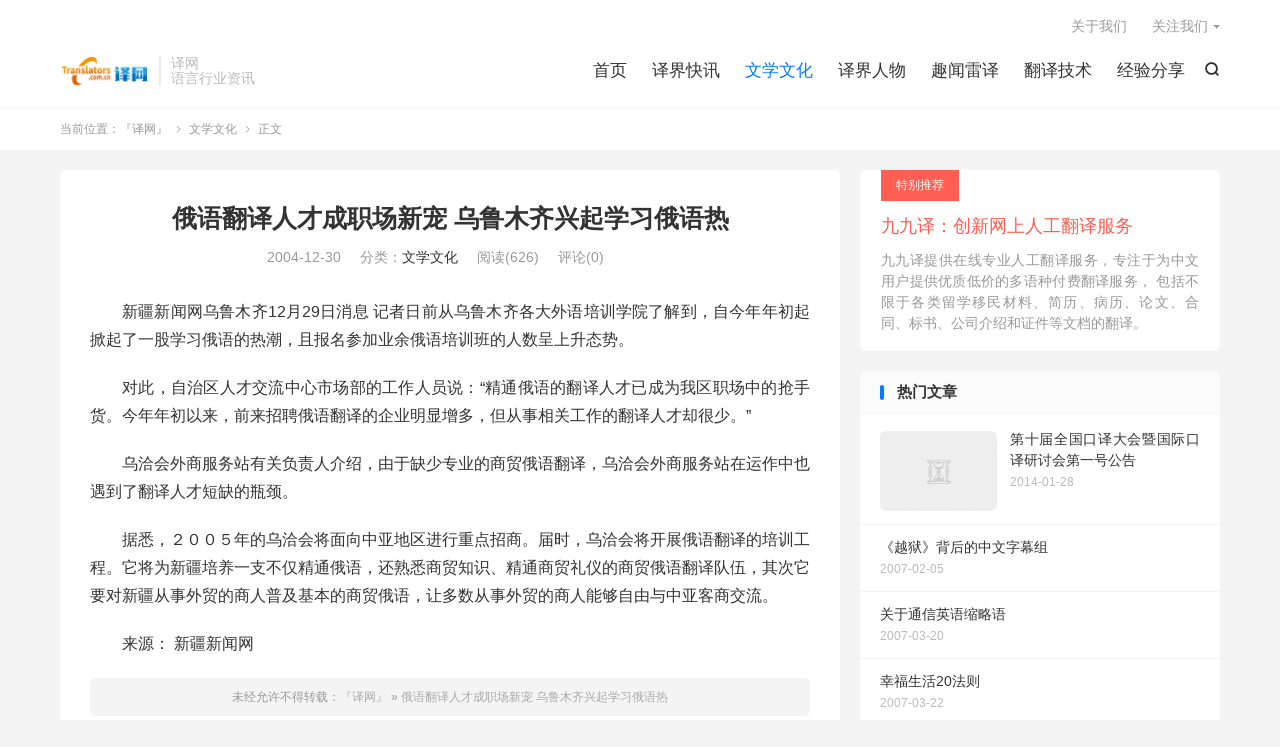

--- FILE ---
content_type: text/html; charset=UTF-8
request_url: https://www.translators.com.cn/archives/2004/12/472
body_size: 7872
content:
<!DOCTYPE HTML>
<html lang="zh-CN" >
<head>
<meta charset="UTF-8">
<meta http-equiv="X-UA-Compatible" content="IE=edge">
<meta name="viewport" content="width=device-width, initial-scale=1.0">
<meta name="apple-mobile-web-app-title" content="『译网』">
<meta http-equiv="Cache-Control" content="no-siteapp">
<title>俄语翻译人才成职场新宠 乌鲁木齐兴起学习俄语热-『译网』</title>
<meta name='robots' content='max-image-preview:large' />
	<style>img:is([sizes="auto" i], [sizes^="auto," i]) { contain-intrinsic-size: 3000px 1500px }</style>
	<link rel='dns-prefetch' href='//www.translators.com.cn' />
<link rel='stylesheet' id='wp-block-library-css' href='https://www.translators.com.cn/wp-includes/css/dist/block-library/style.min.css?ver=6.8.3' type='text/css' media='all' />
<style id='classic-theme-styles-inline-css' type='text/css'>
/*! This file is auto-generated */
.wp-block-button__link{color:#fff;background-color:#32373c;border-radius:9999px;box-shadow:none;text-decoration:none;padding:calc(.667em + 2px) calc(1.333em + 2px);font-size:1.125em}.wp-block-file__button{background:#32373c;color:#fff;text-decoration:none}
</style>
<style id='global-styles-inline-css' type='text/css'>
:root{--wp--preset--aspect-ratio--square: 1;--wp--preset--aspect-ratio--4-3: 4/3;--wp--preset--aspect-ratio--3-4: 3/4;--wp--preset--aspect-ratio--3-2: 3/2;--wp--preset--aspect-ratio--2-3: 2/3;--wp--preset--aspect-ratio--16-9: 16/9;--wp--preset--aspect-ratio--9-16: 9/16;--wp--preset--color--black: #000000;--wp--preset--color--cyan-bluish-gray: #abb8c3;--wp--preset--color--white: #ffffff;--wp--preset--color--pale-pink: #f78da7;--wp--preset--color--vivid-red: #cf2e2e;--wp--preset--color--luminous-vivid-orange: #ff6900;--wp--preset--color--luminous-vivid-amber: #fcb900;--wp--preset--color--light-green-cyan: #7bdcb5;--wp--preset--color--vivid-green-cyan: #00d084;--wp--preset--color--pale-cyan-blue: #8ed1fc;--wp--preset--color--vivid-cyan-blue: #0693e3;--wp--preset--color--vivid-purple: #9b51e0;--wp--preset--gradient--vivid-cyan-blue-to-vivid-purple: linear-gradient(135deg,rgba(6,147,227,1) 0%,rgb(155,81,224) 100%);--wp--preset--gradient--light-green-cyan-to-vivid-green-cyan: linear-gradient(135deg,rgb(122,220,180) 0%,rgb(0,208,130) 100%);--wp--preset--gradient--luminous-vivid-amber-to-luminous-vivid-orange: linear-gradient(135deg,rgba(252,185,0,1) 0%,rgba(255,105,0,1) 100%);--wp--preset--gradient--luminous-vivid-orange-to-vivid-red: linear-gradient(135deg,rgba(255,105,0,1) 0%,rgb(207,46,46) 100%);--wp--preset--gradient--very-light-gray-to-cyan-bluish-gray: linear-gradient(135deg,rgb(238,238,238) 0%,rgb(169,184,195) 100%);--wp--preset--gradient--cool-to-warm-spectrum: linear-gradient(135deg,rgb(74,234,220) 0%,rgb(151,120,209) 20%,rgb(207,42,186) 40%,rgb(238,44,130) 60%,rgb(251,105,98) 80%,rgb(254,248,76) 100%);--wp--preset--gradient--blush-light-purple: linear-gradient(135deg,rgb(255,206,236) 0%,rgb(152,150,240) 100%);--wp--preset--gradient--blush-bordeaux: linear-gradient(135deg,rgb(254,205,165) 0%,rgb(254,45,45) 50%,rgb(107,0,62) 100%);--wp--preset--gradient--luminous-dusk: linear-gradient(135deg,rgb(255,203,112) 0%,rgb(199,81,192) 50%,rgb(65,88,208) 100%);--wp--preset--gradient--pale-ocean: linear-gradient(135deg,rgb(255,245,203) 0%,rgb(182,227,212) 50%,rgb(51,167,181) 100%);--wp--preset--gradient--electric-grass: linear-gradient(135deg,rgb(202,248,128) 0%,rgb(113,206,126) 100%);--wp--preset--gradient--midnight: linear-gradient(135deg,rgb(2,3,129) 0%,rgb(40,116,252) 100%);--wp--preset--font-size--small: 13px;--wp--preset--font-size--medium: 20px;--wp--preset--font-size--large: 36px;--wp--preset--font-size--x-large: 42px;--wp--preset--spacing--20: 0.44rem;--wp--preset--spacing--30: 0.67rem;--wp--preset--spacing--40: 1rem;--wp--preset--spacing--50: 1.5rem;--wp--preset--spacing--60: 2.25rem;--wp--preset--spacing--70: 3.38rem;--wp--preset--spacing--80: 5.06rem;--wp--preset--shadow--natural: 6px 6px 9px rgba(0, 0, 0, 0.2);--wp--preset--shadow--deep: 12px 12px 50px rgba(0, 0, 0, 0.4);--wp--preset--shadow--sharp: 6px 6px 0px rgba(0, 0, 0, 0.2);--wp--preset--shadow--outlined: 6px 6px 0px -3px rgba(255, 255, 255, 1), 6px 6px rgba(0, 0, 0, 1);--wp--preset--shadow--crisp: 6px 6px 0px rgba(0, 0, 0, 1);}:where(.is-layout-flex){gap: 0.5em;}:where(.is-layout-grid){gap: 0.5em;}body .is-layout-flex{display: flex;}.is-layout-flex{flex-wrap: wrap;align-items: center;}.is-layout-flex > :is(*, div){margin: 0;}body .is-layout-grid{display: grid;}.is-layout-grid > :is(*, div){margin: 0;}:where(.wp-block-columns.is-layout-flex){gap: 2em;}:where(.wp-block-columns.is-layout-grid){gap: 2em;}:where(.wp-block-post-template.is-layout-flex){gap: 1.25em;}:where(.wp-block-post-template.is-layout-grid){gap: 1.25em;}.has-black-color{color: var(--wp--preset--color--black) !important;}.has-cyan-bluish-gray-color{color: var(--wp--preset--color--cyan-bluish-gray) !important;}.has-white-color{color: var(--wp--preset--color--white) !important;}.has-pale-pink-color{color: var(--wp--preset--color--pale-pink) !important;}.has-vivid-red-color{color: var(--wp--preset--color--vivid-red) !important;}.has-luminous-vivid-orange-color{color: var(--wp--preset--color--luminous-vivid-orange) !important;}.has-luminous-vivid-amber-color{color: var(--wp--preset--color--luminous-vivid-amber) !important;}.has-light-green-cyan-color{color: var(--wp--preset--color--light-green-cyan) !important;}.has-vivid-green-cyan-color{color: var(--wp--preset--color--vivid-green-cyan) !important;}.has-pale-cyan-blue-color{color: var(--wp--preset--color--pale-cyan-blue) !important;}.has-vivid-cyan-blue-color{color: var(--wp--preset--color--vivid-cyan-blue) !important;}.has-vivid-purple-color{color: var(--wp--preset--color--vivid-purple) !important;}.has-black-background-color{background-color: var(--wp--preset--color--black) !important;}.has-cyan-bluish-gray-background-color{background-color: var(--wp--preset--color--cyan-bluish-gray) !important;}.has-white-background-color{background-color: var(--wp--preset--color--white) !important;}.has-pale-pink-background-color{background-color: var(--wp--preset--color--pale-pink) !important;}.has-vivid-red-background-color{background-color: var(--wp--preset--color--vivid-red) !important;}.has-luminous-vivid-orange-background-color{background-color: var(--wp--preset--color--luminous-vivid-orange) !important;}.has-luminous-vivid-amber-background-color{background-color: var(--wp--preset--color--luminous-vivid-amber) !important;}.has-light-green-cyan-background-color{background-color: var(--wp--preset--color--light-green-cyan) !important;}.has-vivid-green-cyan-background-color{background-color: var(--wp--preset--color--vivid-green-cyan) !important;}.has-pale-cyan-blue-background-color{background-color: var(--wp--preset--color--pale-cyan-blue) !important;}.has-vivid-cyan-blue-background-color{background-color: var(--wp--preset--color--vivid-cyan-blue) !important;}.has-vivid-purple-background-color{background-color: var(--wp--preset--color--vivid-purple) !important;}.has-black-border-color{border-color: var(--wp--preset--color--black) !important;}.has-cyan-bluish-gray-border-color{border-color: var(--wp--preset--color--cyan-bluish-gray) !important;}.has-white-border-color{border-color: var(--wp--preset--color--white) !important;}.has-pale-pink-border-color{border-color: var(--wp--preset--color--pale-pink) !important;}.has-vivid-red-border-color{border-color: var(--wp--preset--color--vivid-red) !important;}.has-luminous-vivid-orange-border-color{border-color: var(--wp--preset--color--luminous-vivid-orange) !important;}.has-luminous-vivid-amber-border-color{border-color: var(--wp--preset--color--luminous-vivid-amber) !important;}.has-light-green-cyan-border-color{border-color: var(--wp--preset--color--light-green-cyan) !important;}.has-vivid-green-cyan-border-color{border-color: var(--wp--preset--color--vivid-green-cyan) !important;}.has-pale-cyan-blue-border-color{border-color: var(--wp--preset--color--pale-cyan-blue) !important;}.has-vivid-cyan-blue-border-color{border-color: var(--wp--preset--color--vivid-cyan-blue) !important;}.has-vivid-purple-border-color{border-color: var(--wp--preset--color--vivid-purple) !important;}.has-vivid-cyan-blue-to-vivid-purple-gradient-background{background: var(--wp--preset--gradient--vivid-cyan-blue-to-vivid-purple) !important;}.has-light-green-cyan-to-vivid-green-cyan-gradient-background{background: var(--wp--preset--gradient--light-green-cyan-to-vivid-green-cyan) !important;}.has-luminous-vivid-amber-to-luminous-vivid-orange-gradient-background{background: var(--wp--preset--gradient--luminous-vivid-amber-to-luminous-vivid-orange) !important;}.has-luminous-vivid-orange-to-vivid-red-gradient-background{background: var(--wp--preset--gradient--luminous-vivid-orange-to-vivid-red) !important;}.has-very-light-gray-to-cyan-bluish-gray-gradient-background{background: var(--wp--preset--gradient--very-light-gray-to-cyan-bluish-gray) !important;}.has-cool-to-warm-spectrum-gradient-background{background: var(--wp--preset--gradient--cool-to-warm-spectrum) !important;}.has-blush-light-purple-gradient-background{background: var(--wp--preset--gradient--blush-light-purple) !important;}.has-blush-bordeaux-gradient-background{background: var(--wp--preset--gradient--blush-bordeaux) !important;}.has-luminous-dusk-gradient-background{background: var(--wp--preset--gradient--luminous-dusk) !important;}.has-pale-ocean-gradient-background{background: var(--wp--preset--gradient--pale-ocean) !important;}.has-electric-grass-gradient-background{background: var(--wp--preset--gradient--electric-grass) !important;}.has-midnight-gradient-background{background: var(--wp--preset--gradient--midnight) !important;}.has-small-font-size{font-size: var(--wp--preset--font-size--small) !important;}.has-medium-font-size{font-size: var(--wp--preset--font-size--medium) !important;}.has-large-font-size{font-size: var(--wp--preset--font-size--large) !important;}.has-x-large-font-size{font-size: var(--wp--preset--font-size--x-large) !important;}
:where(.wp-block-post-template.is-layout-flex){gap: 1.25em;}:where(.wp-block-post-template.is-layout-grid){gap: 1.25em;}
:where(.wp-block-columns.is-layout-flex){gap: 2em;}:where(.wp-block-columns.is-layout-grid){gap: 2em;}
:root :where(.wp-block-pullquote){font-size: 1.5em;line-height: 1.6;}
</style>
<link rel='stylesheet' id='style-css' href='https://www.translators.com.cn/wp-content/themes/dux/style.css?ver=9.4' type='text/css' media='all' />
<script type="text/javascript" src="https://www.translators.com.cn/wp-content/themes/dux/assets/js/libs/jquery.min.js?ver=9.4" id="jquery-js"></script>
<link rel="canonical" href="https://www.translators.com.cn/archives/2004/12/472" />
<link rel="alternate" title="oEmbed (JSON)" type="application/json+oembed" href="https://www.translators.com.cn/wp-json/oembed/1.0/embed?url=https%3A%2F%2Fwww.translators.com.cn%2Farchives%2F2004%2F12%2F472" />
<link rel="alternate" title="oEmbed (XML)" type="text/xml+oembed" href="https://www.translators.com.cn/wp-json/oembed/1.0/embed?url=https%3A%2F%2Fwww.translators.com.cn%2Farchives%2F2004%2F12%2F472&#038;format=xml" />
<meta name="keywords" content="文学文化">
<meta name="description" content="新疆新闻网乌鲁木齐12月29日消息   记者日前从乌鲁木齐各大外语培训学院了解到，自今年年初起掀起了一股学习俄语的热潮，且报名参加业余俄语培训班的人数呈上升态势。         对此，自治区人才交流中心市场部的工作人员说：“精通俄语的翻译人才已成为我区职场中的抢手货。今年年初以来，前来招聘俄语翻译的企业明显增多，但从">
<meta property="og:type" content="acticle">
<meta property="og:site_name" content="『译网』">
<meta property="og:title" content="俄语翻译人才成职场新宠 乌鲁木齐兴起学习俄语热">
<meta property="og:description" content="新疆新闻网乌鲁木齐12月29日消息 记者日前从乌鲁木齐各大外语培训学院了解到，自今年年初起掀起了一股学习俄语的热潮，且报名参加业余俄语培训班的人数呈上升态势。 对此，自治区人才交流中心市场部的工作人员说：“精通俄语的翻译人才已成为我区职场中...">
<meta property="og:url" content="https://www.translators.com.cn/archives/2004/12/472">
<meta property="og:image" content="https://www.translators.com.cn/wp-content/themes/dux/assets/img/thumbnail.png">
<meta property="twitter:card" content="summary_large_image">
<meta property="twitter:title" content="俄语翻译人才成职场新宠 乌鲁木齐兴起学习俄语热">
<meta property="twitter:description" content="新疆新闻网乌鲁木齐12月29日消息 记者日前从乌鲁木齐各大外语培训学院了解到，自今年年初起掀起了一股学习俄语的热潮，且报名参加业余俄语培训班的人数呈上升态势。 对此，自治区人才交流中心市场部的工作人员说：“精通俄语的翻译人才已成为我区职场中...">
<meta property="twitter:url" content="https://www.translators.com.cn/archives/2004/12/472">
<meta property="twitter:image" content="https://www.translators.com.cn/wp-content/themes/dux/assets/img/thumbnail.png">
<style>.container{max-width:1200px}</style><link rel="icon" href="https://www.translators.com.cn/wp-content/uploads/2019/10/cropped-logo-32x32.png" sizes="32x32" />
<link rel="icon" href="https://www.translators.com.cn/wp-content/uploads/2019/10/cropped-logo-192x192.png" sizes="192x192" />
<link rel="apple-touch-icon" href="https://www.translators.com.cn/wp-content/uploads/2019/10/cropped-logo-180x180.png" />
<meta name="msapplication-TileImage" content="https://www.translators.com.cn/wp-content/uploads/2019/10/cropped-logo-270x270.png" />
<link rel="shortcut icon" href="https://www.translators.com.cn/favicon.ico">
</head>
<body class="wp-singular post-template-default single single-post postid-472 single-format-standard wp-theme-dux home m-excerpt-cat m-excerpt-desc p_indent comment-open site-layout-2 text-justify-on m-sidebar m-catplist-on">
<header class="header">
	<div class="container">
		<div class="logo"><a href="https://www.translators.com.cn" title="『译网』-语言服务行业资讯"><img src="//www.translators.com.cn/wp-content/uploads/2019/10/logo.png" alt="『译网』-语言服务行业资讯"><img class="-dark" src="//www.translators.com.cn/wp-content/uploads/2019/10/logo.png" alt="『译网』-语言服务行业资讯">『译网』</a></div>		<div class="brand">译网<br>语言行业资讯</div>											<div class="navto-search search-show"><i class="tbfa">&#xe611;</i></div>
							<ul class="site-nav site-navbar">
			<li><a href="//www.translators.com.cn/">首页</a></li>
<li><a href="https://www.translators.com.cn/news">译界快讯</a></li>
<li class="current-post-ancestor current-menu-parent"><a href="https://www.translators.com.cn/culture">文学文化</a></li>
<li><a href="https://www.translators.com.cn/translators">译界人物</a></li>
<li><a href="https://www.translators.com.cn/anecdote">趣闻雷译</a></li>
<li><a href="https://www.translators.com.cn/tran-tech">翻译技术</a></li>
<li><a href="https://www.translators.com.cn/share">经验分享</a></li>
		</ul>
					<div class="topbar">
				<ul class="site-nav topmenu">
					<li><a href="https://www.translators.com.cn/about_us">关于我们</a></li>
											<li class="menusns menu-item-has-children">
							<a href="javascript:;">关注我们</a>
							<ul class="sub-menu">
																<li><a target="_blank" rel="external nofollow" href="https://weibo.com/cntranslators">微博</a></li>							</ul>
						</li>
									</ul>
							</div>
					</div>
</header>
	<div class="m-icon-nav">
		<i class="tbfa">&#xe612;</i>
		<i class="tbfa">&#xe606;</i>
	</div>
<div class="site-search">
	<div class="container">
		<form method="get" class="site-search-form" action="https://www.translators.com.cn/">
    <input class="search-input" name="s" type="text" placeholder="输入关键字" value="" required="required">
    <button class="search-btn" type="submit"><i class="tbfa">&#xe611;</i></button>
</form>	</div>
</div>
	<div class="breadcrumbs">
		<div class="container">当前位置：<a href="https://www.translators.com.cn">『译网』</a> <small><i class="tbfa">&#xe87e;</i></small> <a href="https://www.translators.com.cn/culture">文学文化</a> <small><i class="tbfa">&#xe87e;</i></small> 正文</div>
	</div>
<section class="container">
	<div class="content-wrap">
	<div class="content">
						<header class="article-header">
			<h1 class="article-title"><a href="https://www.translators.com.cn/archives/2004/12/472">俄语翻译人才成职场新宠 乌鲁木齐兴起学习俄语热</a></h1>
			<div class="article-meta">
				<span class="item">2004-12-30</span>												<span class="item">分类：<a href="https://www.translators.com.cn/culture" rel="category tag">文学文化</a></span>
				<span class="item post-views">阅读(626)</span>				<span class="item">评论(0)</span>												<span class="item"></span>
			</div>
		</header>
				<article class="article-content">
									<p>    新疆新闻网乌鲁木齐12月29日消息   记者日前从乌鲁木齐各大外语培训学院了解到，自今年年初起掀起了一股学习俄语的热潮，且报名参加业余俄语培训班的人数呈上升态势。 </p>
<p>      对此，自治区人才交流中心市场部的工作人员说：“精通俄语的翻译人才已成为我区职场中的抢手货。今年年初以来，前来招聘俄语翻译的企业明显增多，但从事相关工作的翻译人才却很少。” </p>
<p>    乌洽会外商服务站有关负责人介绍，由于缺少专业的商贸俄语翻译，乌洽会外商服务站在运作中也遇到了翻译人才短缺的瓶颈。 </p>
<p>    据悉，２００５年的乌洽会将面向中亚地区进行重点招商。届时，乌洽会将开展俄语翻译的培训工程。它将为新疆培养一支不仅精通俄语，还熟悉商贸知识、精通商贸礼仪的商贸俄语翻译队伍，其次它要对新疆从事外贸的商人普及基本的商贸俄语，让多数从事外贸的商人能够自由与中亚客商交流。</p>
<p>来源： 新疆新闻网</p>
					</article>
								<div class="post-copyright">未经允许不得转载：<a href="https://www.translators.com.cn">『译网』</a> &raquo; <a href="https://www.translators.com.cn/archives/2004/12/472">俄语翻译人才成职场新宠 乌鲁木齐兴起学习俄语热</a></div>		
		
				<div class="article-tags"></div>
		
		
		            <nav class="article-nav">
                <span class="article-nav-prev">上一篇<br><a href="https://www.translators.com.cn/archives/2004/12/471" rel="prev">交大铭泰延期购买香港博翰翻译公司惹官司</a></span>
                <span class="article-nav-next">下一篇<br><a href="https://www.translators.com.cn/archives/2005/01/619" rel="next">翻译非得忠于原文吗？</a></span>
            </nav>
        
				<div class="relates relates-imagetext"><div class="title"><h3>相关推荐</h3></div><ul><li><a href="https://www.translators.com.cn/archives/2022/02/12186"><img data-src="https://www.translators.com.cn/wp-content/uploads/2022/02/OEDsitebanner_OEDpersonalsubs_wordorigins1-1-220x150.png" alt="“VAX”成为2021年《牛津英语词典》年度英语热词-『译网』" src="https://www.translators.com.cn/wp-content/themes/dux/assets/img/thumbnail.png" class="thumb"></a><a href="https://www.translators.com.cn/archives/2022/02/12186">“VAX”成为2021年《牛津英语词典》年度英语热词</a></li><li><a href="https://www.translators.com.cn/archives/2022/01/12167"><img data-src="https://www.translators.com.cn/wp-content/uploads/2022/01/Fishing-in-Snow-220x150.jpg" alt="柳宗元的《江雪》英文翻译-『译网』" src="https://www.translators.com.cn/wp-content/themes/dux/assets/img/thumbnail.png" class="thumb"></a><a href="https://www.translators.com.cn/archives/2022/01/12167">柳宗元的《江雪》英文翻译</a></li><li><a href="https://www.translators.com.cn/archives/2017/10/11675"><img data-src="https://www.translators.com.cn/wp-content/uploads/2017/10/translators-220x150.jpg" alt="正义网-检察日报赵艳红: 翻译为何不靠谱-『译网』" src="https://www.translators.com.cn/wp-content/themes/dux/assets/img/thumbnail.png" class="thumb"></a><a href="https://www.translators.com.cn/archives/2017/10/11675">正义网-检察日报赵艳红: 翻译为何不靠谱</a></li><li><a href="https://www.translators.com.cn/archives/2017/09/11652"><img data-src="https://www.translators.com.cn/wp-content/uploads/2017/09/xiamen-translator.jpg" alt="厦门金砖会议百名市民报道—最美厦门红之 ”译者红“-『译网』" src="https://www.translators.com.cn/wp-content/themes/dux/assets/img/thumbnail.png" class="thumb"></a><a href="https://www.translators.com.cn/archives/2017/09/11652">厦门金砖会议百名市民报道—最美厦门红之 ”译者红“</a></li><li><a href="https://www.translators.com.cn/archives/2017/08/11637"><img data-src="https://www.translators.com.cn/wp-content/uploads/2017/08/02-e1504175535296.jpg" alt="CSA发布2017年全球语言服务提供商100强-『译网』" src="https://www.translators.com.cn/wp-content/themes/dux/assets/img/thumbnail.png" class="thumb"></a><a href="https://www.translators.com.cn/archives/2017/08/11637">CSA发布2017年全球语言服务提供商100强</a></li><li><a href="https://www.translators.com.cn/archives/2017/07/11585"><img data-src="https://www.translators.com.cn/wp-content/uploads/2017/07/Yale-President-220x150.jpg" alt="英语原文--耶鲁校长2017毕业典礼演讲:越社交越孤独,怎么治?-『译网』" src="https://www.translators.com.cn/wp-content/themes/dux/assets/img/thumbnail.png" class="thumb"></a><a href="https://www.translators.com.cn/archives/2017/07/11585">英语原文--耶鲁校长2017毕业典礼演讲:越社交越孤独,怎么治?</a></li><li><a href="https://www.translators.com.cn/archives/2016/12/11527"><img data-src="https://www.translators.com.cn/wp-content/uploads/2016/12/Christmas-MTS-translation-220x150.png" alt="2016年12月25日英国女王圣诞演讲稿-『译网』" src="https://www.translators.com.cn/wp-content/themes/dux/assets/img/thumbnail.png" class="thumb"></a><a href="https://www.translators.com.cn/archives/2016/12/11527">2016年12月25日英国女王圣诞演讲稿</a></li><li><a href="https://www.translators.com.cn/archives/2016/08/11476"><img data-src="https://www.translators.com.cn/wp-content/uploads/2016/08/translators-1.jpg" alt="习近平2016年G20峰会致辞~中英双语-『译网』" src="https://www.translators.com.cn/wp-content/themes/dux/assets/img/thumbnail.png" class="thumb"></a><a href="https://www.translators.com.cn/archives/2016/08/11476">习近平2016年G20峰会致辞~中英双语</a></li></ul></div>					</div>
	</div>
	<div class="sidebar">
	<div class="widget widget_ui_textorbui"><a class="style02" href="http://www.99yee.cn" target="_blank"><strong>特别推荐</strong><h2>九九译：创新网上人工翻译服务</h2><p>九九译提供在线专业人工翻译服务，专注于为中文用户提供优质低价的多语种付费翻译服务， 包括不限于各类留学移民材料、简历、病历、论文、合同、标书、公司介绍和证件等文档的翻译。</p></a></div><div class="widget widget_ui_posts"><h3>热门文章</h3><ul><li><a href="https://www.translators.com.cn/archives/2014/01/8684"><span class="thumbnail"><img data-src="https://www.translators.com.cn/wp-content/uploads/2014/01/1112.jpg" alt="第十届全国口译大会暨国际口译研讨会第一号公告-『译网』" src="https://www.translators.com.cn/wp-content/themes/dux/assets/img/thumbnail.png" class="thumb"></span><span class="text">第十届全国口译大会暨国际口译研讨会第一号公告</span><span class="muted">2014-01-28</span></a></li><li class="noimg"><a href="https://www.translators.com.cn/archives/2007/02/1028"><span class="text">《越狱》背后的中文字幕组</span><span class="muted">2007-02-05</span></a></li><li class="noimg"><a href="https://www.translators.com.cn/archives/2007/03/913"><span class="text">关于通信英语缩略语</span><span class="muted">2007-03-20</span></a></li><li class="noimg"><a href="https://www.translators.com.cn/archives/2007/03/1257"><span class="text">幸福生活20法则</span><span class="muted">2007-03-22</span></a></li><li><a href="https://www.translators.com.cn/archives/2015/11/11166"><span class="thumbnail"><img data-src="https://www.translators.com.cn/wp-content/uploads/2015/11/342387f8baa117bddcec02.jpg" alt="汕头正对公交站牌进行升级  部分站名英文翻译存争议-『译网』" src="https://www.translators.com.cn/wp-content/themes/dux/assets/img/thumbnail.png" class="thumb"></span><span class="text">汕头正对公交站牌进行升级  部分站名英文翻译存争议</span><span class="muted">2015-11-24</span></a></li><li><a href="https://www.translators.com.cn/archives/2014/08/10093"><span class="thumbnail"><img data-src="https://www.translators.com.cn/wp-content/uploads/2014/08/23444.jpg" alt="2013中国当代优秀作品国际翻译大赛阿拉伯语组获奖名单-『译网』" src="https://www.translators.com.cn/wp-content/themes/dux/assets/img/thumbnail.png" class="thumb"></span><span class="text">2013中国当代优秀作品国际翻译大赛阿拉伯语组获奖名单</span><span class="muted">2014-08-22</span></a></li><li class="noimg"><a href="https://www.translators.com.cn/archives/2007/09/1430"><span class="text">中国作协向翻译中国文学作品的俄罗斯汉学家颁奖</span><span class="muted">2007-09-10</span></a></li><li class="noimg"><a href="https://www.translators.com.cn/archives/2011/08/1874"><span class="text">新经典第二届翻译大赛拉开帷幕</span><span class="muted">2011-08-18</span></a></li><li class="noimg"><a href="https://www.translators.com.cn/archives/2005/05/400"><span class="text">如何与翻译公司建立联系？</span><span class="muted">2005-05-08</span></a></li><li><a href="https://www.translators.com.cn/archives/2013/09/7469"><span class="thumbnail"><img data-src="https://www.translators.com.cn/wp-content/uploads/2013/09/33334.jpg" alt="四六级听力提升三大要素-『译网』" src="https://www.translators.com.cn/wp-content/themes/dux/assets/img/thumbnail.png" class="thumb"></span><span class="text">四六级听力提升三大要素</span><span class="muted">2013-09-24</span></a></li><li class="noimg"><a href="https://www.translators.com.cn/archives/2013/02/5831"><span class="text">这10本英语名著，最好别再翻译了</span><span class="muted">2013-02-06</span></a></li><li class="noimg"><a href="https://www.translators.com.cn/archives/2008/08/642"><span class="text">关于在上海地区举办翻译考试座谈会的通知</span><span class="muted">2008-08-29</span></a></li><li class="noimg"><a href="https://www.translators.com.cn/archives/2010/11/1636"><span class="text">《老人与海》余光中译本首在大陆出版</span><span class="muted">2010-11-15</span></a></li><li class="noimg"><a href="https://www.translators.com.cn/archives/2006/12/1317"><span class="text">为什么翻译都很自负？</span><span class="muted">2006-12-07</span></a></li><li class="noimg"><a href="https://www.translators.com.cn/archives/2006/07/480"><span class="text">A Little Piece of Me</span><span class="muted">2006-07-04</span></a></li><li><a href="https://www.translators.com.cn/archives/2016/03/11270"><span class="thumbnail"><img data-src="https://www.translators.com.cn/wp-content/uploads/2016/03/tac-forum.jpg" alt="中国翻译协会将于4月6-7日在青岛举办翻译服务行业发展论坛-『译网』" src="https://www.translators.com.cn/wp-content/themes/dux/assets/img/thumbnail.png" class="thumb"></span><span class="text">中国翻译协会将于4月6-7日在青岛举办翻译服务行业发展论坛</span><span class="muted">2016-03-31</span></a></li></ul></div></div></section>

<footer class="footer">
	<div class="container">
						<p>&copy; 2010-2026 &nbsp; <a href="https://www.translators.com.cn">『译网』</a> &nbsp; | <img src='//common.mts.cn/common/images/gongan_beian.png' /><a href="//www.beian.gov.cn/portal/registerSystemInfo?recordcode=35020302001188" target="_blank">闽公网安备 35020302001188号</a> |  <a href="//beian.miit.gov.cn/" target="_blank">闽ICP备09004873号 </a>
</p>
		请求次数：64 次，加载用时：0.568 秒，内存占用：34.38 MB		<script type="text/javascript">var cnzz_protocol = (("https:" == document.location.protocol) ? "https://" : "http://");document.write(unescape("%3Cspan id='cnzz_stat_icon_320863'%3E%3C/span%3E%3Cscript src='" + cnzz_protocol + "s4.cnzz.com/stat.php%3Fid%3D320863%26show%3Dpic1' type='text/javascript'%3E%3C/script%3E"));</script>	</div>
</footer>
<script>window.TBUI={"www":"https:\/\/www.translators.com.cn","uri":"https:\/\/www.translators.com.cn\/wp-content\/themes\/dux","ajaxurl":"https:\/\/www.translators.com.cn\/wp-admin\/admin-ajax.php","ver":"9.4","roll":"1 2","copyoff":0,"ajaxpager":"2","fullimage":"1","captcha":0,"captcha_comment":1,"captcha_login":0,"captcha_register":0,"table_scroll_m":1,"table_scroll_w":"800","pre_color":0,"pre_copy":0,"lang":{"copy":"\u590d\u5236","copy_success":"\u5df2\u590d\u5236","comment_loading":"\u8bc4\u8bba\u63d0\u4ea4\u4e2d...","comment_cancel_edit":"\u53d6\u6d88\u7f16\u8f91","loadmore":"\u52a0\u8f7d\u66f4\u591a","like_login":"\u70b9\u8d5e\u8bf7\u5148\u767b\u5f55","liked":"\u4f60\u5df2\u8d5e\uff01","delete_post":"\u786e\u5b9a\u5220\u9664\u8fd9\u4e2a\u6587\u7ae0\u5417\uff1f","read_post_all":"\u70b9\u51fb\u9605\u8bfb\u4f59\u4e0b\u5168\u6587","copy_wechat":"\u5fae\u4fe1\u53f7\u5df2\u590d\u5236","sign_password_less":"\u5bc6\u7801\u592a\u77ed\uff0c\u81f3\u5c116\u4f4d","sign_username_none":"\u7528\u6237\u540d\u4e0d\u80fd\u4e3a\u7a7a","sign_email_error":"\u90ae\u7bb1\u683c\u5f0f\u9519\u8bef","sign_vcode_loading":"\u9a8c\u8bc1\u7801\u83b7\u53d6\u4e2d","sign_vcode_new":" \u79d2\u91cd\u65b0\u83b7\u53d6"},"turnstile_key":""}</script>
<script type="speculationrules">
{"prefetch":[{"source":"document","where":{"and":[{"href_matches":"\/*"},{"not":{"href_matches":["\/wp-*.php","\/wp-admin\/*","\/wp-content\/uploads\/*","\/wp-content\/*","\/wp-content\/plugins\/*","\/wp-content\/themes\/dux\/*","\/*\\?(.+)"]}},{"not":{"selector_matches":"a[rel~=\"nofollow\"]"}},{"not":{"selector_matches":".no-prefetch, .no-prefetch a"}}]},"eagerness":"conservative"}]}
</script>
<script type="text/javascript" src="https://www.translators.com.cn/wp-content/themes/dux/assets/js/loader.js?ver=9.4" id="loader-js"></script>
</body>
</html>